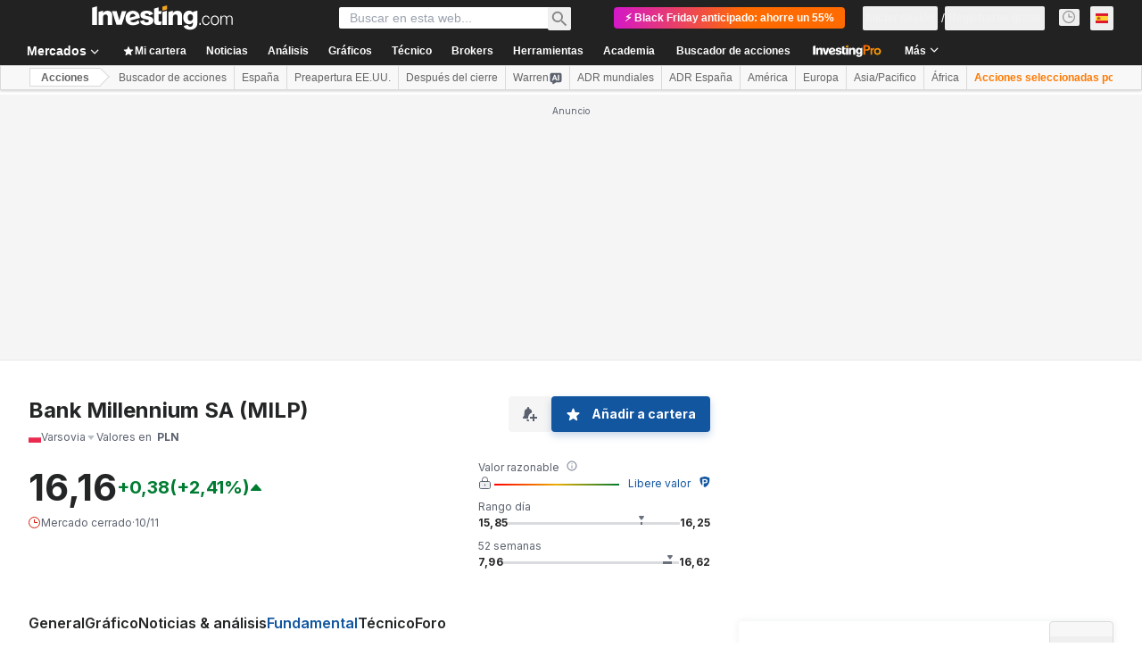

--- FILE ---
content_type: application/javascript
request_url: https://promos.investing.com/eu-a4flkt7l2b/z9gd/800129/es.investing.com/jsonp/z?cb=1762904989740&dre=l&callback=jQuery1124008908088701037609_1762904989723&_=1762904989724
body_size: 637
content:
jQuery1124008908088701037609_1762904989723({"success":true,"response":"[base64].[base64].cQtdqTKgKBlQ7hSjpkfqIaVVaE0cnYNniLmIAB6QpI2mylmYNEIe2O0v0vkukU8nks7T4LUSaSSQXDnhDsRiEUgAC-LLorEYjCW7OgFFQrGILNQEBiYBggo-PBFJ5nQA___","dre":"l"});